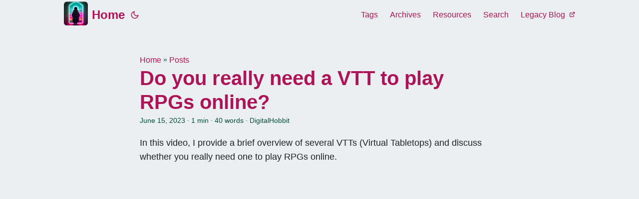

--- FILE ---
content_type: text/html; charset=UTF-8
request_url: https://www.digitalhobbit.com/2023/06/15/do-you-really-need-a-vtt-to-play-rpgs-online/
body_size: 6340
content:
<!doctype html><html lang=en dir=auto><head><meta charset=utf-8><meta http-equiv=X-UA-Compatible content="IE=edge"><meta name=viewport content="width=device-width,initial-scale=1,shrink-to-fit=no"><meta name=robots content="index, follow"><title>Do you really need a VTT to play RPGs online? | DigitalHobbit's RPG Blog</title><meta name=keywords content><meta name=description content="In this video, I provide a brief overview of several VTTs (Virtual Tabletops) and discuss whether you really need one to play RPGs online.


    
    
      
    

VTTs mentioned in the video

Fantasy Grounds
Roll20
Foundry
Owlbear Rodeo
Alchemy
Role
Let’s Role
Fari
"><meta name=author content="DigitalHobbit"><link rel=canonical href=https://www.digitalhobbit.com/2023/06/15/do-you-really-need-a-vtt-to-play-rpgs-online/><link crossorigin=anonymous href=/assets/css/stylesheet.6931b7aaa95bca4d6c7ae5897c32ef7d8bc8713df939d68a6a23efe909cbbc7b.css integrity="sha256-aTG3qqlbyk1seuWJfDLvfYvIcT35OdaKaiPv6QnLvHs=" rel="preload stylesheet" as=style><link rel=icon href=https://www.digitalhobbit.com/favicon.png><link rel=icon type=image/png sizes=16x16 href=https://www.digitalhobbit.com/favicon.png><link rel=icon type=image/png sizes=32x32 href=https://www.digitalhobbit.com/favicon.png><link rel=apple-touch-icon href=https://www.digitalhobbit.com/img/profile/profile_crop.png><link rel=mask-icon href=https://www.digitalhobbit.com/img/profile/profile_crop.png><meta name=theme-color content="#2e2e33"><meta name=msapplication-TileColor content="#2e2e33"><link rel=alternate hreflang=en href=https://www.digitalhobbit.com/2023/06/15/do-you-really-need-a-vtt-to-play-rpgs-online/><noscript><style>#theme-toggle,.top-link{display:none}</style><style>@media(prefers-color-scheme:dark){:root{--theme:rgb(29, 30, 32);--entry:rgb(46, 46, 51);--primary:rgb(218, 218, 219);--secondary:rgb(155, 156, 157);--tertiary:rgb(65, 66, 68);--content:rgb(196, 196, 197);--code-block-bg:rgb(46, 46, 51);--code-bg:rgb(55, 56, 62);--border:rgb(51, 51, 51)}.list{background:var(--theme)}.list:not(.dark)::-webkit-scrollbar-track{background:0 0}.list:not(.dark)::-webkit-scrollbar-thumb{border-color:var(--theme)}}</style></noscript><script async src="https://www.googletagmanager.com/gtag/js?id=G-DY71QQKZPK"></script><script>var dnt,doNotTrack=!1;if(!1&&(dnt=navigator.doNotTrack||window.doNotTrack||navigator.msDoNotTrack,doNotTrack=dnt=="1"||dnt=="yes"),!doNotTrack){window.dataLayer=window.dataLayer||[];function gtag(){dataLayer.push(arguments)}gtag("js",new Date),gtag("config","G-DY71QQKZPK")}</script><meta property="og:url" content="https://www.digitalhobbit.com/2023/06/15/do-you-really-need-a-vtt-to-play-rpgs-online/"><meta property="og:site_name" content="DigitalHobbit's RPG Blog"><meta property="og:title" content="Do you really need a VTT to play RPGs online?"><meta property="og:description" content="In this video, I provide a brief overview of several VTTs (Virtual Tabletops) and discuss whether you really need one to play RPGs online.
VTTs mentioned in the video Fantasy Grounds Roll20 Foundry Owlbear Rodeo Alchemy Role Let’s Role Fari "><meta property="og:locale" content="en"><meta property="og:type" content="article"><meta property="article:section" content="posts"><meta property="article:published_time" content="2023-06-15T20:00:00-06:00"><meta property="article:modified_time" content="2023-06-15T20:00:00-06:00"><meta name=twitter:card content="summary"><meta name=twitter:title content="Do you really need a VTT to play RPGs online?"><meta name=twitter:description content="In this video, I provide a brief overview of several VTTs (Virtual Tabletops) and discuss whether you really need one to play RPGs online.


    
    
      
    

VTTs mentioned in the video

Fantasy Grounds
Roll20
Foundry
Owlbear Rodeo
Alchemy
Role
Let’s Role
Fari
"><script type=application/ld+json>{"@context":"https://schema.org","@type":"BreadcrumbList","itemListElement":[{"@type":"ListItem","position":1,"name":"Posts","item":"https://www.digitalhobbit.com/posts/"},{"@type":"ListItem","position":2,"name":"Do you really need a VTT to play RPGs online?","item":"https://www.digitalhobbit.com/2023/06/15/do-you-really-need-a-vtt-to-play-rpgs-online/"}]}</script><script type=application/ld+json>{"@context":"https://schema.org","@type":"BlogPosting","headline":"Do you really need a VTT to play RPGs online?","name":"Do you really need a VTT to play RPGs online?","description":"In this video, I provide a brief overview of several VTTs (Virtual Tabletops) and discuss whether you really need one to play RPGs online.\nVTTs mentioned in the video Fantasy Grounds Roll20 Foundry Owlbear Rodeo Alchemy Role Let’s Role Fari ","keywords":[],"articleBody":"In this video, I provide a brief overview of several VTTs (Virtual Tabletops) and discuss whether you really need one to play RPGs online.\nVTTs mentioned in the video Fantasy Grounds Roll20 Foundry Owlbear Rodeo Alchemy Role Let’s Role Fari ","wordCount":"40","inLanguage":"en","datePublished":"2023-06-15T20:00:00-06:00","dateModified":"2023-06-15T20:00:00-06:00","author":{"@type":"Person","name":"DigitalHobbit"},"mainEntityOfPage":{"@type":"WebPage","@id":"https://www.digitalhobbit.com/2023/06/15/do-you-really-need-a-vtt-to-play-rpgs-online/"},"publisher":{"@type":"Organization","name":"DigitalHobbit's RPG Blog","logo":{"@type":"ImageObject","url":"https://www.digitalhobbit.com/favicon.png"}}}</script></head><body id=top><script>localStorage.getItem("pref-theme")==="dark"?document.body.classList.add("dark"):localStorage.getItem("pref-theme")==="light"?document.body.classList.remove("dark"):window.matchMedia("(prefers-color-scheme: dark)").matches&&document.body.classList.add("dark")</script><header class=header><nav class=nav><div class=logo><a href=https://www.digitalhobbit.com/ accesskey=h title="Home (Alt + H)"><img src=https://www.digitalhobbit.com/img/profile/profile_crop.png alt aria-label=logo height=48>Home</a><div class=logo-switches><button id=theme-toggle accesskey=t title="(Alt + T)">
<svg id="moon" width="24" height="18" viewBox="0 0 24 24" fill="none" stroke="currentcolor" stroke-width="2" stroke-linecap="round" stroke-linejoin="round"><path d="M21 12.79A9 9 0 1111.21 3 7 7 0 0021 12.79z"/></svg>
<svg id="sun" width="24" height="18" viewBox="0 0 24 24" fill="none" stroke="currentcolor" stroke-width="2" stroke-linecap="round" stroke-linejoin="round"><circle cx="12" cy="12" r="5"/><line x1="12" y1="1" x2="12" y2="3"/><line x1="12" y1="21" x2="12" y2="23"/><line x1="4.22" y1="4.22" x2="5.64" y2="5.64"/><line x1="18.36" y1="18.36" x2="19.78" y2="19.78"/><line x1="1" y1="12" x2="3" y2="12"/><line x1="21" y1="12" x2="23" y2="12"/><line x1="4.22" y1="19.78" x2="5.64" y2="18.36"/><line x1="18.36" y1="5.64" x2="19.78" y2="4.22"/></svg></button></div></div><ul id=menu><li><a href=https://www.digitalhobbit.com/tags/ title=Tags><span>Tags</span></a></li><li><a href=https://www.digitalhobbit.com/archives/ title=Archives><span>Archives</span></a></li><li><a href=https://www.digitalhobbit.com/resources/ title=Resources><span>Resources</span></a></li><li><a href=https://www.digitalhobbit.com/search/ title="Search (Alt + /)" accesskey=/><span>Search</span></a></li><li><a href=https://legacy.digitalhobbit.com title="Legacy Blog"><span>Legacy Blog</span>&nbsp;
<svg fill="none" shape-rendering="geometricPrecision" stroke="currentcolor" stroke-linecap="round" stroke-linejoin="round" stroke-width="2.5" viewBox="0 0 24 24" height="12" width="12"><path d="M18 13v6a2 2 0 01-2 2H5a2 2 0 01-2-2V8a2 2 0 012-2h6"/><path d="M15 3h6v6"/><path d="M10 14 21 3"/></svg></a></li></ul></nav></header><main class=main><article class=post-single><header class=post-header><div class=breadcrumbs><a href=https://www.digitalhobbit.com/>Home</a>&nbsp;»&nbsp;<a href=https://www.digitalhobbit.com/posts/>Posts</a></div><h1 class="post-title entry-hint-parent">Do you really need a VTT to play RPGs online?</h1><div class=post-meta><span title='2023-06-15 20:00:00 -0600 -0600'>June 15, 2023</span>&nbsp;·&nbsp;1 min&nbsp;·&nbsp;40 words&nbsp;·&nbsp;DigitalHobbit</div></header><div class=post-content><p>In this video, I provide a brief overview of several VTTs (Virtual Tabletops) and discuss whether you really need one to play RPGs online.</p><div style=position:relative;padding-bottom:56.25%;height:0;overflow:hidden><iframe allow="accelerometer; autoplay; clipboard-write; encrypted-media; gyroscope; picture-in-picture; web-share" allowfullscreen loading=eager referrerpolicy=strict-origin-when-cross-origin src="https://www.youtube.com/embed/IdSu3hNanwc?autoplay=0&controls=1&end=0&loop=0&mute=0&start=0" style=position:absolute;top:0;left:0;width:100%;height:100%;border:0 title="YouTube video"></iframe></div><h2 id=vtts-mentioned-in-the-video>VTTs mentioned in the video<a hidden class=anchor aria-hidden=true href=#vtts-mentioned-in-the-video>#</a></h2><ul><li><a href=https://www.fantasygrounds.com/>Fantasy Grounds</a></li><li><a href=http://roll20.net/>Roll20</a></li><li><a href=https://foundryvtt.com/>Foundry</a></li><li><a href=https://www.owlbear.rodeo/>Owlbear Rodeo</a></li><li><a href=https://alchemyrpg.com/>Alchemy</a></li><li><a href=https://www.playrole.com/>Role</a></li><li><a href=https://lets-role.com/>Let’s Role</a></li><li><a href=https://fari.app/>Fari</a></li></ul></div><footer class=post-footer><ul class=post-tags></ul><nav class=paginav><a class=prev href=https://www.digitalhobbit.com/2023/07/06/rpg-books-print-vs.-pdf-or-is-there-something-better/><span class=title>« Prev</span><br><span>RPG Books: Print vs. PDF (or is there something better?)</span>
</a><a class=next href=https://www.digitalhobbit.com/2023/04/17/retro-clones-religion-maps/minis-vs.-totm-triple-takes/><span class=title>Next »</span><br><span>Retro-Clones, Religion, Maps/Minis vs. TotM | Triple Takes</span></a></nav><ul class=share-buttons><li><a target=_blank rel="noopener noreferrer" aria-label="share Do you really need a VTT to play RPGs online? on x" href="https://x.com/intent/tweet/?text=Do%20you%20really%20need%20a%20VTT%20to%20play%20RPGs%20online%3f&amp;url=https%3a%2f%2fwww.digitalhobbit.com%2f2023%2f06%2f15%2fdo-you-really-need-a-vtt-to-play-rpgs-online%2f&amp;hashtags="><svg viewBox="0 0 512 512" height="30" width="30" fill="currentcolor"><path d="M512 62.554V449.446C512 483.97 483.97 512 449.446 512H62.554C28.03 512 0 483.97.0 449.446V62.554C0 28.03 28.029.0 62.554.0H449.446C483.971.0 512 28.03 512 62.554zM269.951 190.75 182.567 75.216H56L207.216 272.95 63.9 436.783h61.366L235.9 310.383l96.667 126.4H456L298.367 228.367l134-153.151H371.033zM127.633 110h36.468l219.38 290.065H349.5z"/></svg></a></li><li><a target=_blank rel="noopener noreferrer" aria-label="share Do you really need a VTT to play RPGs online? on linkedin" href="https://www.linkedin.com/shareArticle?mini=true&amp;url=https%3a%2f%2fwww.digitalhobbit.com%2f2023%2f06%2f15%2fdo-you-really-need-a-vtt-to-play-rpgs-online%2f&amp;title=Do%20you%20really%20need%20a%20VTT%20to%20play%20RPGs%20online%3f&amp;summary=Do%20you%20really%20need%20a%20VTT%20to%20play%20RPGs%20online%3f&amp;source=https%3a%2f%2fwww.digitalhobbit.com%2f2023%2f06%2f15%2fdo-you-really-need-a-vtt-to-play-rpgs-online%2f"><svg viewBox="0 0 512 512" height="30" width="30" fill="currentcolor"><path d="M449.446.0C483.971.0 512 28.03 512 62.554v386.892C512 483.97 483.97 512 449.446 512H62.554c-34.524.0-62.554-28.03-62.554-62.554V62.554c0-34.524 28.029-62.554 62.554-62.554h386.892zM160.461 423.278V197.561h-75.04v225.717h75.04zm270.539.0V293.839c0-69.333-37.018-101.586-86.381-101.586-39.804.0-57.634 21.891-67.617 37.266v-31.958h-75.021c.995 21.181.0 225.717.0 225.717h75.02V297.222c0-6.748.486-13.492 2.474-18.315 5.414-13.475 17.767-27.434 38.494-27.434 27.135.0 38.007 20.707 38.007 51.037v120.768H431zM123.448 88.722C97.774 88.722 81 105.601 81 127.724c0 21.658 16.264 39.002 41.455 39.002h.484c26.165.0 42.452-17.344 42.452-39.002-.485-22.092-16.241-38.954-41.943-39.002z"/></svg></a></li><li><a target=_blank rel="noopener noreferrer" aria-label="share Do you really need a VTT to play RPGs online? on reddit" href="https://reddit.com/submit?url=https%3a%2f%2fwww.digitalhobbit.com%2f2023%2f06%2f15%2fdo-you-really-need-a-vtt-to-play-rpgs-online%2f&title=Do%20you%20really%20need%20a%20VTT%20to%20play%20RPGs%20online%3f"><svg viewBox="0 0 512 512" height="30" width="30" fill="currentcolor"><path d="M449.446.0C483.971.0 512 28.03 512 62.554v386.892C512 483.97 483.97 512 449.446 512H62.554c-34.524.0-62.554-28.03-62.554-62.554V62.554c0-34.524 28.029-62.554 62.554-62.554h386.892zM446 265.638c0-22.964-18.616-41.58-41.58-41.58-11.211.0-21.361 4.457-28.841 11.666-28.424-20.508-67.586-33.757-111.204-35.278l18.941-89.121 61.884 13.157c.756 15.734 13.642 28.29 29.56 28.29 16.407.0 29.706-13.299 29.706-29.701.0-16.403-13.299-29.702-29.706-29.702-11.666.0-21.657 6.792-26.515 16.578l-69.105-14.69c-1.922-.418-3.939-.042-5.585 1.036-1.658 1.073-2.811 2.761-3.224 4.686l-21.152 99.438c-44.258 1.228-84.046 14.494-112.837 35.232-7.468-7.164-17.589-11.591-28.757-11.591-22.965.0-41.585 18.616-41.585 41.58.0 16.896 10.095 31.41 24.568 37.918-.639 4.135-.99 8.328-.99 12.576.0 63.977 74.469 115.836 166.33 115.836s166.334-51.859 166.334-115.836c0-4.218-.347-8.387-.977-12.493 14.564-6.47 24.735-21.034 24.735-38.001zM326.526 373.831c-20.27 20.241-59.115 21.816-70.534 21.816-11.428.0-50.277-1.575-70.522-21.82-3.007-3.008-3.007-7.882.0-10.889 3.003-2.999 7.882-3.003 10.885.0 12.777 12.781 40.11 17.317 59.637 17.317 19.522.0 46.86-4.536 59.657-17.321 3.016-2.999 7.886-2.995 10.885.008 3.008 3.011 3.003 7.882-.008 10.889zm-5.23-48.781c-16.373.0-29.701-13.324-29.701-29.698.0-16.381 13.328-29.714 29.701-29.714 16.378.0 29.706 13.333 29.706 29.714.0 16.374-13.328 29.698-29.706 29.698zM160.91 295.348c0-16.381 13.328-29.71 29.714-29.71 16.369.0 29.689 13.329 29.689 29.71.0 16.373-13.32 29.693-29.689 29.693-16.386.0-29.714-13.32-29.714-29.693z"/></svg></a></li><li><a target=_blank rel="noopener noreferrer" aria-label="share Do you really need a VTT to play RPGs online? on facebook" href="https://facebook.com/sharer/sharer.php?u=https%3a%2f%2fwww.digitalhobbit.com%2f2023%2f06%2f15%2fdo-you-really-need-a-vtt-to-play-rpgs-online%2f"><svg viewBox="0 0 512 512" height="30" width="30" fill="currentcolor"><path d="M449.446.0C483.971.0 512 28.03 512 62.554v386.892C512 483.97 483.97 512 449.446 512H342.978V319.085h66.6l12.672-82.621h-79.272v-53.617c0-22.603 11.073-44.636 46.58-44.636H425.6v-70.34s-32.71-5.582-63.982-5.582c-65.288.0-107.96 39.569-107.96 111.204v62.971h-72.573v82.621h72.573V512h-191.104c-34.524.0-62.554-28.03-62.554-62.554V62.554c0-34.524 28.029-62.554 62.554-62.554h386.892z"/></svg></a></li><li><a target=_blank rel="noopener noreferrer" aria-label="share Do you really need a VTT to play RPGs online? on whatsapp" href="https://api.whatsapp.com/send?text=Do%20you%20really%20need%20a%20VTT%20to%20play%20RPGs%20online%3f%20-%20https%3a%2f%2fwww.digitalhobbit.com%2f2023%2f06%2f15%2fdo-you-really-need-a-vtt-to-play-rpgs-online%2f"><svg viewBox="0 0 512 512" height="30" width="30" fill="currentcolor"><path d="M449.446.0C483.971.0 512 28.03 512 62.554v386.892C512 483.97 483.97 512 449.446 512H62.554c-34.524.0-62.554-28.03-62.554-62.554V62.554c0-34.524 28.029-62.554 62.554-62.554h386.892zm-58.673 127.703c-33.842-33.881-78.847-52.548-126.798-52.568-98.799.0-179.21 80.405-179.249 179.234-.013 31.593 8.241 62.428 23.927 89.612l-25.429 92.884 95.021-24.925c26.181 14.28 55.659 21.807 85.658 21.816h.074c98.789.0 179.206-80.413 179.247-179.243.018-47.895-18.61-92.93-52.451-126.81zM263.976 403.485h-.06c-26.734-.01-52.954-7.193-75.828-20.767l-5.441-3.229-56.386 14.792 15.05-54.977-3.542-5.637c-14.913-23.72-22.791-51.136-22.779-79.287.033-82.142 66.867-148.971 149.046-148.971 39.793.014 77.199 15.531 105.329 43.692 28.128 28.16 43.609 65.592 43.594 105.4-.034 82.149-66.866 148.983-148.983 148.984zm81.721-111.581c-4.479-2.242-26.499-13.075-30.604-14.571-4.105-1.495-7.091-2.241-10.077 2.241-2.986 4.483-11.569 14.572-14.182 17.562-2.612 2.988-5.225 3.364-9.703 1.12-4.479-2.241-18.91-6.97-36.017-22.23C231.8 264.15 222.81 249.484 220.198 245s-.279-6.908 1.963-9.14c2.016-2.007 4.48-5.232 6.719-7.847 2.24-2.615 2.986-4.484 4.479-7.472 1.493-2.99.747-5.604-.374-7.846-1.119-2.241-10.077-24.288-13.809-33.256-3.635-8.733-7.327-7.55-10.077-7.688-2.609-.13-5.598-.158-8.583-.158-2.986.0-7.839 1.121-11.944 5.604-4.105 4.484-15.675 15.32-15.675 37.364.0 22.046 16.048 43.342 18.287 46.332 2.24 2.99 31.582 48.227 76.511 67.627 10.685 4.615 19.028 7.371 25.533 9.434 10.728 3.41 20.492 2.929 28.209 1.775 8.605-1.285 26.499-10.833 30.231-21.295 3.732-10.464 3.732-19.431 2.612-21.298-1.119-1.869-4.105-2.99-8.583-5.232z"/></svg></a></li><li><a target=_blank rel="noopener noreferrer" aria-label="share Do you really need a VTT to play RPGs online? on telegram" href="https://telegram.me/share/url?text=Do%20you%20really%20need%20a%20VTT%20to%20play%20RPGs%20online%3f&amp;url=https%3a%2f%2fwww.digitalhobbit.com%2f2023%2f06%2f15%2fdo-you-really-need-a-vtt-to-play-rpgs-online%2f"><svg viewBox="2 2 28 28" height="30" width="30" fill="currentcolor"><path d="M26.49 29.86H5.5a3.37 3.37.0 01-2.47-1 3.35 3.35.0 01-1-2.47V5.48A3.36 3.36.0 013 3 3.37 3.37.0 015.5 2h21A3.38 3.38.0 0129 3a3.36 3.36.0 011 2.46V26.37a3.35 3.35.0 01-1 2.47 3.38 3.38.0 01-2.51 1.02zm-5.38-6.71a.79.79.0 00.85-.66L24.73 9.24a.55.55.0 00-.18-.46.62.62.0 00-.41-.17q-.08.0-16.53 6.11a.59.59.0 00-.41.59.57.57.0 00.43.52l4 1.24 1.61 4.83a.62.62.0 00.63.43.56.56.0 00.4-.17L16.54 20l4.09 3A.9.9.0 0021.11 23.15zM13.8 20.71l-1.21-4q8.72-5.55 8.78-5.55c.15.0.23.0.23.16a.18.18.0 010 .06s-2.51 2.3-7.52 6.8z"/></svg></a></li><li><a target=_blank rel="noopener noreferrer" aria-label="share Do you really need a VTT to play RPGs online? on ycombinator" href="https://news.ycombinator.com/submitlink?t=Do%20you%20really%20need%20a%20VTT%20to%20play%20RPGs%20online%3f&u=https%3a%2f%2fwww.digitalhobbit.com%2f2023%2f06%2f15%2fdo-you-really-need-a-vtt-to-play-rpgs-online%2f"><svg width="30" height="30" viewBox="0 0 512 512" fill="currentcolor" xmlns:inkscape="http://www.inkscape.org/namespaces/inkscape"><path d="M449.446.0C483.971.0 512 28.03 512 62.554V449.446C512 483.97 483.97 512 449.446 512H62.554C28.03 512 0 483.97.0 449.446V62.554C0 28.03 28.029.0 62.554.0H449.446zM183.8767 87.9921h-62.034L230.6673 292.4508V424.0079h50.6655V292.4508L390.1575 87.9921H328.1233L256 238.2489z"/></svg></a></li></ul></footer><div id=disqus_thread></div><script>window.disqus_config=function(){},function(){if(["localhost","127.0.0.1"].indexOf(window.location.hostname)!=-1){document.getElementById("disqus_thread").innerHTML="Disqus comments not available by default when the website is previewed locally.";return}var t=document,e=t.createElement("script");e.async=!0,e.src="//digitalhobbit.disqus.com/embed.js",e.setAttribute("data-timestamp",+new Date),(t.head||t.body).appendChild(e)}()</script><noscript>Please enable JavaScript to view the <a href=https://disqus.com/?ref_noscript>comments powered by Disqus.</a></noscript><a href=https://disqus.com class=dsq-brlink>comments powered by <span class=logo-disqus>Disqus</span></a></article></main><footer class=footer><span>&copy; 2026 <a href=https://www.digitalhobbit.com/>DigitalHobbit's RPG Blog</a></span> ·
<span>Powered by
<a href=https://gohugo.io/ rel="noopener noreferrer" target=_blank>Hugo</a> &
        <a href=https://github.com/adityatelange/hugo-PaperMod/ rel=noopener target=_blank>PaperMod</a></span></footer><a href=#top aria-label="go to top" title="Go to Top (Alt + G)" class=top-link id=top-link accesskey=g><svg viewBox="0 0 12 6" fill="currentcolor"><path d="M12 6H0l6-6z"/></svg>
</a><script>let menu=document.getElementById("menu");menu&&(menu.scrollLeft=localStorage.getItem("menu-scroll-position"),menu.onscroll=function(){localStorage.setItem("menu-scroll-position",menu.scrollLeft)}),document.querySelectorAll('a[href^="#"]').forEach(e=>{e.addEventListener("click",function(e){e.preventDefault();var t=this.getAttribute("href").substr(1);window.matchMedia("(prefers-reduced-motion: reduce)").matches?document.querySelector(`[id='${decodeURIComponent(t)}']`).scrollIntoView():document.querySelector(`[id='${decodeURIComponent(t)}']`).scrollIntoView({behavior:"smooth"}),t==="top"?history.replaceState(null,null," "):history.pushState(null,null,`#${t}`)})})</script><script>var mybutton=document.getElementById("top-link");window.onscroll=function(){document.body.scrollTop>800||document.documentElement.scrollTop>800?(mybutton.style.visibility="visible",mybutton.style.opacity="1"):(mybutton.style.visibility="hidden",mybutton.style.opacity="0")}</script><script>document.getElementById("theme-toggle").addEventListener("click",()=>{document.body.className.includes("dark")?(document.body.classList.remove("dark"),localStorage.setItem("pref-theme","light")):(document.body.classList.add("dark"),localStorage.setItem("pref-theme","dark"))})</script></body></html>